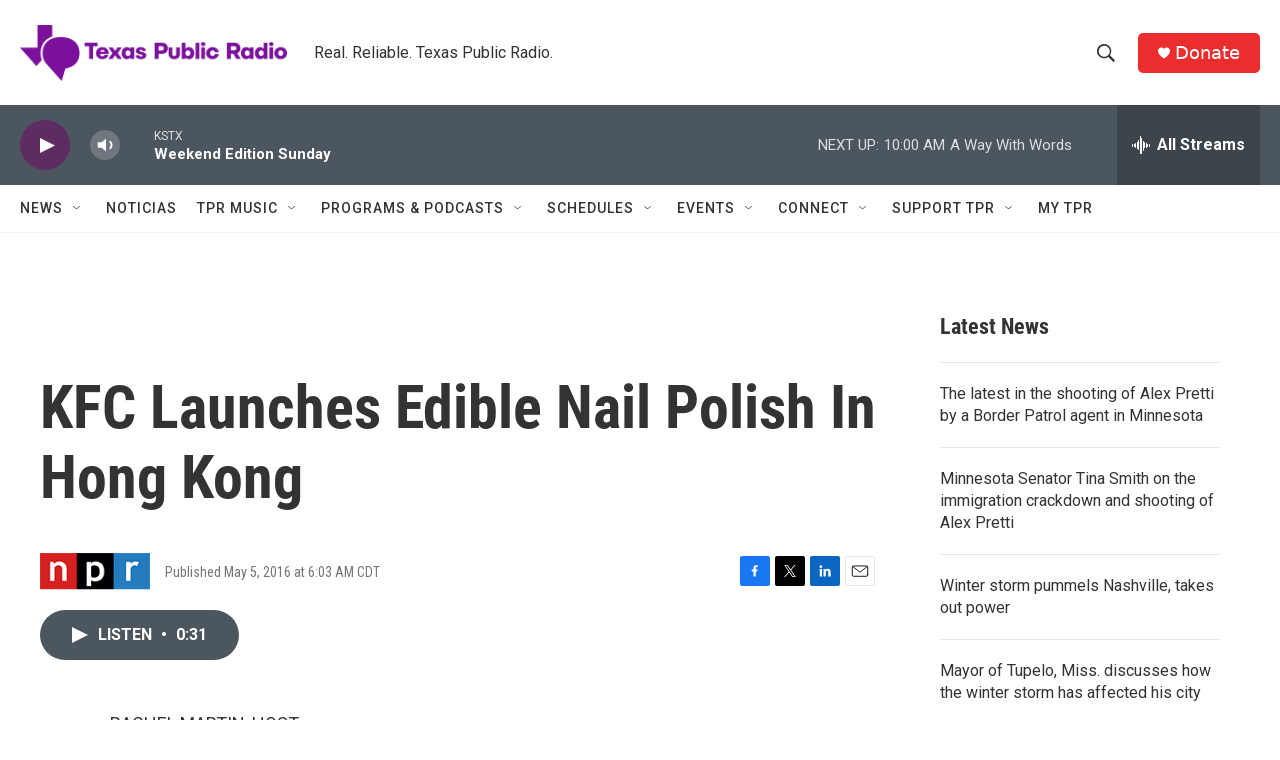

--- FILE ---
content_type: text/html; charset=utf-8
request_url: https://www.google.com/recaptcha/api2/aframe
body_size: 267
content:
<!DOCTYPE HTML><html><head><meta http-equiv="content-type" content="text/html; charset=UTF-8"></head><body><script nonce="EOTe_lSfTwZHPIItKzSfpg">/** Anti-fraud and anti-abuse applications only. See google.com/recaptcha */ try{var clients={'sodar':'https://pagead2.googlesyndication.com/pagead/sodar?'};window.addEventListener("message",function(a){try{if(a.source===window.parent){var b=JSON.parse(a.data);var c=clients[b['id']];if(c){var d=document.createElement('img');d.src=c+b['params']+'&rc='+(localStorage.getItem("rc::a")?sessionStorage.getItem("rc::b"):"");window.document.body.appendChild(d);sessionStorage.setItem("rc::e",parseInt(sessionStorage.getItem("rc::e")||0)+1);localStorage.setItem("rc::h",'1769352462533');}}}catch(b){}});window.parent.postMessage("_grecaptcha_ready", "*");}catch(b){}</script></body></html>